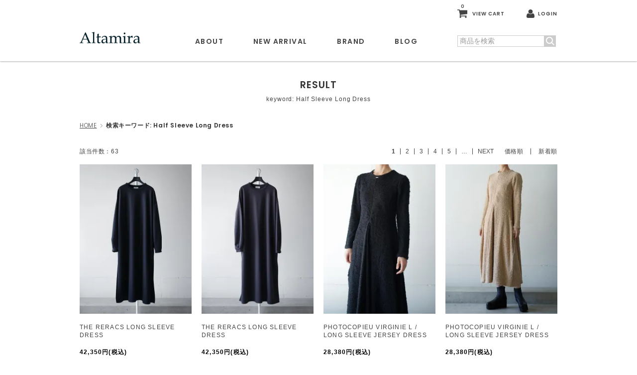

--- FILE ---
content_type: text/html; charset=EUC-JP
request_url: https://altamira.co.jp/?mode=srh&keyword=Half+Sleeve+Long+Dress
body_size: 5082
content:
<!DOCTYPE html PUBLIC "-//W3C//DTD XHTML 1.0 Transitional//EN" "http://www.w3.org/TR/xhtml1/DTD/xhtml1-transitional.dtd">
<html xmlns:og="http://ogp.me/ns#" xmlns:fb="http://www.facebook.com/2008/fbml" xmlns:mixi="http://mixi-platform.com/ns#" xmlns="http://www.w3.org/1999/xhtml" xml:lang="ja" lang="ja" dir="ltr">
<head>
<meta http-equiv="content-type" content="text/html; charset=euc-jp" />
<meta http-equiv="X-UA-Compatible" content="IE=edge,chrome=1" />
<title>商品検索 - Altamira</title>
<meta name="Keywords" content="商品検索,fleur-shop" />
<meta name="Description" content="" />
<meta name="Author" content="" />
<meta name="Copyright" content="GMOペパボ" />
<meta http-equiv="content-style-type" content="text/css" />
<meta http-equiv="content-script-type" content="text/javascript" />
<link rel="stylesheet" href="https://altamira.co.jp/css/framework/colormekit.css" type="text/css" />
<link rel="stylesheet" href="https://altamira.co.jp/css/framework/colormekit-responsive.css" type="text/css" />
<link rel="stylesheet" href="https://img07.shop-pro.jp/PA01442/788/css/2/index.css?cmsp_timestamp=20221116191254" type="text/css" />
<link rel="stylesheet" href="https://img07.shop-pro.jp/PA01442/788/css/2/product_srh.css?cmsp_timestamp=20221116191254" type="text/css" />

<link rel="alternate" type="application/rss+xml" title="rss" href="https://altamira.co.jp/?mode=rss" />
<script type="text/javascript" src="//ajax.googleapis.com/ajax/libs/jquery/1.7.2/jquery.min.js" ></script>
<meta property="og:title" content="商品検索 - Altamira" />
<meta property="og:description" content="" />
<meta property="og:url" content="https://altamira.co.jp?mode=srh&keyword=Half+Sleeve+Long+Dress" />
<meta property="og:site_name" content="Altamira" />
<meta name="viewport" content="target-densitydpi=device-dpi, width=640, maximum-scale=1.0, user-scalable=yes">
<script>
  var Colorme = {"page":"product_srh","shop":{"account_id":"PA01442788","title":"Altamira"},"basket":{"total_price":0,"items":[]},"customer":{"id":null}};

  (function() {
    function insertScriptTags() {
      var scriptTagDetails = [{"src":"https:\/\/free-shipping-notifier-assets.colorme.app\/shop.js","integrity":null}];
      var entry = document.getElementsByTagName('script')[0];

      scriptTagDetails.forEach(function(tagDetail) {
        var script = document.createElement('script');

        script.type = 'text/javascript';
        script.src = tagDetail.src;
        script.async = true;

        if( tagDetail.integrity ) {
          script.integrity = tagDetail.integrity;
          script.setAttribute('crossorigin', 'anonymous');
        }

        entry.parentNode.insertBefore(script, entry);
      })
    }

    window.addEventListener('load', insertScriptTags, false);
  })();
</script>
<script async src="https://zen.one/analytics.js"></script>
</head>
<body>
<meta name="colorme-acc-payload" content="?st=1&pt=10030&ut=0&at=PA01442788&v=20260122233421&re=&cn=c9590d70f1e05e9733ead17d59ce57cd" width="1" height="1" alt="" /><script>!function(){"use strict";Array.prototype.slice.call(document.getElementsByTagName("script")).filter((function(t){return t.src&&t.src.match(new RegExp("dist/acc-track.js$"))})).forEach((function(t){return document.body.removeChild(t)})),function t(c){var r=arguments.length>1&&void 0!==arguments[1]?arguments[1]:0;if(!(r>=c.length)){var e=document.createElement("script");e.onerror=function(){return t(c,r+1)},e.src="https://"+c[r]+"/dist/acc-track.js?rev=3",document.body.appendChild(e)}}(["acclog001.shop-pro.jp","acclog002.shop-pro.jp"])}();</script><script type="text/javascript" src="https://file003.shop-pro.jp/PA01442/788/asset/js/Scripts.js" charset="UTF-8"></script>
<script type="text/javascript" src="https://file003.shop-pro.jp/PA01442/788/asset/js/jquery-2.1.0.min.js" charset="UTF-8"></script>
<header>
	<div class="container clearfix">
		<h1><a href="./"><img src="https://file003.shop-pro.jp/PA01442/788/asset/images/logo.png" width="122" height="23" alt="Altamira"></a></h1>
		<div id="head_btn">
			<a class="cart" href="https://altamira.co.jp/cart/proxy/basket?shop_id=PA01442788&shop_domain=altamira.co.jp"><span class="count">0</span><span class="txt">VIEW CART</span></a>
			<a class="login" href="https://altamira.co.jp/?mode=myaccount"><span class="txt">LOGIN</span></a>
			<span id="sp_btn"><i></i></span>

			<form name="search_form" id="search_form" method="get" action="https://altamira.co.jp/">
				<input type="hidden" name="mode" value="srh" />
				<p><input type="text" name="keyword" id="keyword" maxlength="50" value="" placeholder="商品を検索">
				<input type="submit" value=""></p>
			</form>
		</div>
		
		<nav>
			<ul class="clearfix">
				<li><a href="./?mode=f1">ABOUT</a></li>
				<li><a href="./?mode=srh&keyword=&sort=n">NEW ARRIVAL</a></li>
				<li><a href="./?mode=f2">BRAND</a>
					<div id="nav_brand">
						<div class="container clearfix">
              										<ul>
			        								<li><a href="https://altamira.co.jp/?mode=cate&cbid=2572265&csid=0">MameKurogouchi</a></li>
                      								<li><a href="https://altamira.co.jp/?mode=cate&cbid=2572268&csid=0">AKIRA NAKA</a></li>
                      								<li><a href="https://altamira.co.jp/?mode=cate&cbid=2572276&csid=0">THE RERACS</a></li>
                      								<li><a href="https://altamira.co.jp/?mode=cate&cbid=2572274&csid=0">Ujoh</a></li>
                      								<li><a href="https://altamira.co.jp/?mode=cate&cbid=2885298&csid=0">HARUNOBUMURATA</a></li>
                      								<li><a href="https://altamira.co.jp/?mode=cate&cbid=2829544&csid=0">TELMA</a></li>
                      								<li><a href="https://altamira.co.jp/?mode=cate&cbid=2614390&csid=0">PHOTOCOPIEU</a></li>
                      								<li><a href="https://altamira.co.jp/?mode=cate&cbid=2870890&csid=0">TOGA</a></li>
                      								<li><a href="https://altamira.co.jp/?mode=cate&cbid=2921316&csid=0">Chika Kisada</a></li>
                      								<li><a href="https://altamira.co.jp/?mode=cate&cbid=2941952&csid=0">tanaka daisuke</a></li>
                      										</ul>
							<ul>
			        								<li><a href="https://altamira.co.jp/?mode=cate&cbid=2963656&csid=0">RYU KAGA</a></li>
                      								<li><a href="https://altamira.co.jp/?mode=cate&cbid=2780855&csid=0">cantate</a></li>
                      								<li><a href="https://altamira.co.jp/?mode=cate&cbid=2848277&csid=0">HAKUJI</a></li>
                      								<li><a href="https://altamira.co.jp/?mode=cate&cbid=2966149&csid=0">determ</a></li>
                      								<li><a href="https://altamira.co.jp/?mode=cate&cbid=2708985&csid=0">babaco</a></li>
                      								<li><a href="https://altamira.co.jp/?mode=cate&cbid=2851317&csid=0">kearny eyewear</a></li>
                      								<li><a href="https://altamira.co.jp/?mode=cate&cbid=2948516&csid=0">SAGAN vienna</a></li>
                      								<li><a href="https://altamira.co.jp/?mode=cate&cbid=2572291&csid=0">Aeta</a></li>
                      								<li><a href="https://altamira.co.jp/?mode=cate&cbid=2878208&csid=0">Salomon</a></li>
                      								<li><a href="https://altamira.co.jp/?mode=cate&cbid=2572288&csid=0">KATIM</a></li>
                      										</ul>
							<ul>
			        								<li><a href="https://altamira.co.jp/?mode=cate&cbid=2960738&csid=0">ASAMIFUJIKAWA</a></li>
                      								<li><a href="https://altamira.co.jp/?mode=cate&cbid=2572295&csid=0">ENTWURFEIN</a></li>
                      								<li><a href="https://altamira.co.jp/?mode=cate&cbid=2777084&csid=0">MAD et LEN</a></li>
                      								<li><a href="https://altamira.co.jp/?mode=cate&cbid=2572296&csid=0">SHIHARA</a></li>
                      								<li class="ttl"><a href="https://altamira.co.jp/?mode=cate&cbid=2572301&csid=0">OUTLET</a></li>
        								<li><a href="./?mode=cate&cbid=2572301&csid=1">40% OFF</a></li>
								<li><a href="./?mode=cate&cbid=2572301&csid=2">50% OFF</a></li>
								<li><a href="./?mode=cate&cbid=2572301&csid=3">60% OFF</a></li>
								<li><a href="./?mode=cate&cbid=2572301&csid=4">70% OFF</a></li>
            </ul>
              						</div>
					</div>
				</li>
				<li><a href="https://altamira.nagoya/">BLOG</a></li>
			</ul>
		</nav>
	</div>
</header>
				
<main id="list">
	<h2>RESULT<span>keyword: Half Sleeve Long Dress</span></h2>
	
	<ul id="bread" class="container">
		<li><a href="./">HOME</a></li>
		<li><strong>検索キーワード: Half Sleeve Long Dress</strong></li>
	</ul>
	
	<section id="result" class="container">

		<div class="list_navi clearfix">
			<p>該当件数：63</p>
			<ul class="sort">
				<li><a href="?mode=srh&keyword=Half%20Sleeve%20Long%20Dress&sort=p">価格順</a></li>
				<li><a href="?mode=srh&keyword=Half%20Sleeve%20Long%20Dress&sort=n">新着順</a></li>
			</ul>


 
			<ul class="pager">
         
         
                                    				<li><span class="current">1</span></li>
                                                                                    				<li><a href="?mode=srh&keyword=Half%20Sleeve%20Long%20Dress&page=2">2</a></li>
                                                                                                        				<li><a href="?mode=srh&keyword=Half%20Sleeve%20Long%20Dress&page=3">3</a></li>
                                                                                                        				<li><a href="?mode=srh&keyword=Half%20Sleeve%20Long%20Dress&page=4">4</a></li>
                                                                                                        				<li><a href="?mode=srh&keyword=Half%20Sleeve%20Long%20Dress&page=5">5</a></li>
                                                                             
        				<li><span class="pagination__shorten">…</span></li>
         
        				<li><a href="?mode=srh&keyword=Half%20Sleeve%20Long%20Dress&page=2">NEXT</a></li>
        		
			</ul>
		</div>
 
  		<ul class="item_list clearfix">
      			<li><a href="?pid=187915706">
				<figure style="background-image: url(https://img07.shop-pro.jp/PA01442/788/product/187915706_th.jpg?cmsp_timestamp=20250815134505)"></figure>
				<ul class="icon">
																								</ul>
				<h5>THE RERACS LONG SLEEVE DRESS</h5>
				<p class="price">42,350円(税込)</p>
			</a></li>
      			<li><a href="?pid=187915712">
				<figure style="background-image: url(https://img07.shop-pro.jp/PA01442/788/product/187915712_th.jpg?cmsp_timestamp=20250815134737)"></figure>
				<ul class="icon">
																								</ul>
				<h5>THE RERACS LONG SLEEVE DRESS</h5>
				<p class="price">42,350円(税込)</p>
			</a></li>
      			<li><a href="?pid=189131816">
				<figure style="background-image: url(https://img07.shop-pro.jp/PA01442/788/product/189131816_th.jpg?cmsp_timestamp=20251106162256)"></figure>
				<ul class="icon">
																																																								
													</ul>
				<h5>PHOTOCOPIEU VIRGINIE L / LONG SLEEVE JERSEY DRESS </h5>
				<p class="price">28,380円(税込)</p>
			</a></li>
      			<li><a href="?pid=189131830">
				<figure style="background-image: url(https://img07.shop-pro.jp/PA01442/788/product/189131830_th.jpg?cmsp_timestamp=20251106161929)"></figure>
				<ul class="icon">
																																																								
													</ul>
				<h5>PHOTOCOPIEU VIRGINIE L / LONG SLEEVE JERSEY DRESS </h5>
				<p class="price">28,380円(税込)</p>
			</a></li>
      			<li><a href="?pid=179630307">
				<figure style="background-image: url(https://img07.shop-pro.jp/PA01442/788/product/179630307_th.jpg?cmsp_timestamp=20240229182852)"></figure>
				<ul class="icon">
																																																								
					<li class="ico-06">SALE</li>								</ul>
				<h5>PHOTOCOPIEU CAPE-SLEEVE SHIRT DRESS </h5>
				<p class="price">29,370円(税込)</p>
			</a></li>
      			<li><a href="?pid=186082140">
				<figure style="background-image: url(https://img07.shop-pro.jp/PA01442/788/product/186082140_th.jpg?cmsp_timestamp=20250518153531)"></figure>
				<ul class="icon">
																																																								
													</ul>
				<h5>HARUNOBUMURATA LEASH - AMERICAN SLEEVE DRESS</h5>
				<p class="price">58,740円(税込)</p>
			</a></li>
      			<li><a href="?pid=186083171">
				<figure style="background-image: url(https://img07.shop-pro.jp/PA01442/788/product/186083171_th.jpg?cmsp_timestamp=20250518153717)"></figure>
				<ul class="icon">
																																																								
													</ul>
				<h5>HARUNOBUMURATA LEASH - AMERICAN SLEEVE DRESS</h5>
				<p class="price">58,740円(税込)</p>
			</a></li>
      			<li><a href="?pid=182412994">
				<figure style="background-image: url(https://img07.shop-pro.jp/PA01442/788/product/182412994_th.jpg?cmsp_timestamp=20240906205002)"></figure>
				<ul class="icon">
																																																								
					<li class="ico-06">SALE</li>								</ul>
				<h5>LOKITHO Flower Embroidery Long Dress</h5>
				<p class="price">44,880円(税込)</p>
			</a></li>
      			<li><a href="?pid=186083755">
				<figure style="background-image: url(https://img07.shop-pro.jp/PA01442/788/product/186083755_th.jpg?cmsp_timestamp=20250518154124)"></figure>
				<ul class="icon">
																																																								
													</ul>
				<h5>HARUNOBUMURATA LEAH - CHAIN BUCKLE LONG DRESS</h5>
				<p class="price">84,480円(税込)</p>
			</a></li>
      			<li><a href="?pid=188494175">
				<figure style="background-image: url(https://img07.shop-pro.jp/PA01442/788/product/188494175_th.jpg?cmsp_timestamp=20251211122346)"></figure>
				<ul class="icon">
																								</ul>
				<h5>THE RERACS LONG SLEEVE PULLOVER SLIM RIB KNIT</h5>
				<p class="price">29,920円(税込)</p>
			</a></li>
      			<li><a href="?pid=189108246">
				<figure style="background-image: url(https://img07.shop-pro.jp/PA01442/788/product/189108246_th.jpg?cmsp_timestamp=20251029011522)"></figure>
				<ul class="icon">
																								</ul>
				<h5>Mame Kurogouchi Triacetate Georgette Floral Embroidery Sleeve Classic Dress</h5>
				<p class="price">79,200円(税込)</p>
			</a></li>
      			<li><a href="?pid=182148195">
				<figure style="background-image: url(https://img07.shop-pro.jp/PA01442/788/product/182148195_th.jpg?cmsp_timestamp=20240815171815)"></figure>
				<ul class="icon">
																																																								
					<li class="ico-06">SALE</li>								</ul>
				<h5>PHOTOCOPIEU DRAWSTRING DRESS</h5>
				<p class="price">17,160円(税込)</p>
			</a></li>
      		</ul>

  	  
		<div class="list_navi clearfix">
			<p>該当件数：63</p>
			<ul class="sort">
				<li><a href="?mode=srh&keyword=Half%20Sleeve%20Long%20Dress&sort=p">価格順</a></li>
				<li><a href="?mode=srh&keyword=Half%20Sleeve%20Long%20Dress&sort=n">新着順</a></li>
			</ul>


 
			<ul class="pager">
         
         
                                    				<li><span class="current">1</span></li>
                                                                                    				<li><a href="?mode=srh&keyword=Half%20Sleeve%20Long%20Dress&page=2">2</a></li>
                                                                                                        				<li><a href="?mode=srh&keyword=Half%20Sleeve%20Long%20Dress&page=3">3</a></li>
                                                                                                        				<li><a href="?mode=srh&keyword=Half%20Sleeve%20Long%20Dress&page=4">4</a></li>
                                                                                                        				<li><a href="?mode=srh&keyword=Half%20Sleeve%20Long%20Dress&page=5">5</a></li>
                                                                             
        				<li><span class="pagination__shorten">…</span></li>
         
        				<li><a href="?mode=srh&keyword=Half%20Sleeve%20Long%20Dress&page=2">NEXT</a></li>
        		
			</ul>
		</div>
	</section>
</main>	
<footer>
	<section id="footer01" class="container clearfix">
		<div id="news">
			<h3>News &amp; Information</h3>

  <ul class="news_list">
          <li>
        <time>2020/05/13</time><span>&#160;
                  <a href="https://blog.altamira.co.jp/?p=33544">ホームページを更新しました。</a>
        </span>
      </li>
      </ul>
			
			<ul class="sns">
				<li><a href="https://www.facebook.com/AltamiraNagoya/" target="_blank"><img src="https://file003.shop-pro.jp/PA01442/788/asset/images/ico_fb.png" width="13" height="24" alt="FACEBOOK"></a></li>
				<li><a href="https://instagram.com/altamira_shop" target="_blank"><img src="https://file003.shop-pro.jp/PA01442/788/asset/images/ico_ig.png" width="24" height="24" alt="instagram"></a></li>
				<li><a href="https://twitter.com/intent/tweet?text=Altamira%EF%BC%88%E3%82%A2%E3%83%AB%E3%82%BF%E3%83%9F%E3%83%A9%EF%BC%89%EF%BD%9C%E5%90%8D%E5%8F%A4%E5%B1%8B%E5%B8%82%E6%A0%84%E3%81%AE%E3%83%AC%E3%83%87%E3%82%A3%E3%83%BC%E3%82%B9%E3%82%BB%E3%83%AC%E3%82%AF%E3%83%88%E3%82%B7%E3%83%A7%E3%83%83%E3%83%97%EF%BD%9C%E5%9B%BD%E5%86%85%E3%83%96%E3%83%A9%E3%83%B3%E3%83%89%E3%82%92%E4%B8%AD%E5%BF%83%E3%81%AB%E3%81%97%E3%81%9F%E3%83%A2%E3%83%BC%E3%83%89%E3%81%A7%E3%82%A8%E3%83%83%E3%82%B8%E3%81%AE%E3%81%82%E3%82%8B%E6%B4%8B%E6%9C%8D%E3%80%81%E3%82%A6%E3%82%A7%E3%82%A2%E3%83%BC%E3%80%81%E3%82%B7%E3%83%A5%E3%83%BC%E3%82%BA%E3%80%81%E3%83%90%E3%83%83%E3%82%B0%E3%80%81%E3%82%A2%E3%82%AF%E3%82%BB%E3%82%B5%E3%83%AA%E3%83%BC%E3%81%AE%E3%82%B7%E3%83%A7%E3%83%83%E3%83%97%E3%80%82&url=https://altamira.co.jp/&hashtags=Altamira" target="_blank"><img src="https://file003.shop-pro.jp/PA01442/788/asset/images/ico_tw.png" width="25" height="22" alt="twitter"></a></li>
				<li><a href="https://page.line.me/bjg6209i" target="_blank"><img src="https://file003.shop-pro.jp/PA01442/788/asset/images/ico_ln.png" width="24" height="24" alt="LINE"></a></li>
			</ul>
		</div>
		
		<div id="info">
			<h6>Altamira Web Shopへのお問合せは</h6>
			<a class="tel" href="tel:052-251-5488">052-251-5488</a>
			<a class="mail" href="https://fleur-shop.shop-pro.jp/customer/inquiries/new">CONTACT US</a>
			
			<h5>Altamira</h5>
			<p>〒460-0008 愛知県名古屋市中区3-25-27<br>
			TEL : 052-251-5488<br>
			12:00 ～ 20:00　火曜定休</p>
			
			<img src="https://file003.shop-pro.jp/PA01442/788/asset/images/btn_souryou.png" width="270" height="90" alt="15,000円以上お買い上げで送料無料">
		</div>
	</section>
	
	<section id="footer02" class="container">
		<ul id="footer_nav01">
			<li><a href="./">HOME</a></li>
			<li><a href="./?mode=f1">ABOUT</a></li>
			<li><a href="./?mode=srh&keyword=&sort=n">NEW ARRIVAL</a></li>
			<li><a href="./?mode=f2">BRAND</a></li>
			<li><a href="https://altamira.nagoya/">BLOG</a></li>
			<li><a href="./?mode=f3">SHOP</a></li>
			<li><a href="./?mode=f1#company">COMPANY</a></li>
			<li><a href="https://fleur-shop.shop-pro.jp/customer/inquiries/new">CONTACT</a></li>
		</ul>
		<ul id="footer_nav02">
			<li><a href="./?mode=f4">ご利用方法</a></li>
			<li><a href="./?mode=f5">ポイントガイド</a></li>
			<li><a href="./?mode=f6">お支払い・送料・配送について</a></li>
			<li><a href="https://altamira.co.jp/?mode=sk">特定商取引法に関する表示</a></li>
			<li><a href="https://altamira.co.jp/?mode=privacy">プライバシーポリシー</a></li>
		</ul>
	</section>
	
	<p id="copy" class="container">Copyright &copy; fleur Co.,Ltd. All Rights Reserved.</p>
</footer><script type="text/javascript" src="https://altamira.co.jp/js/cart.js" ></script>
<script type="text/javascript" src="https://altamira.co.jp/js/async_cart_in.js" ></script>
<script type="text/javascript" src="https://altamira.co.jp/js/product_stock.js" ></script>
<script type="text/javascript" src="https://altamira.co.jp/js/js.cookie.js" ></script>
<script type="text/javascript" src="https://altamira.co.jp/js/favorite_button.js" ></script>
</body></html>

--- FILE ---
content_type: text/css
request_url: https://img07.shop-pro.jp/PA01442/788/css/2/index.css?cmsp_timestamp=20221116191254
body_size: 41295
content:
@charset "UTF-8";
@import url("https://fonts.googleapis.com/css?family=Poppins:300,400,600");
html, body, div, span, applet, object, iframe,
h1, h2, h3, h4, h5, h6, p, blockquote, pre,
a, abbr, acronym, address, big, cite, code,
del, dfn, em, img, ins, kbd, q, s, samp,
small, strike, strong, sub, sup, tt, var,
b, u, i, center,
dl, dt, dd, ol, ul, li,
fieldset, form, label, legend,
table, caption, tbody, tfoot, thead, tr, th, td,
article, aside, canvas, details, embed,
figure, figcaption, footer, header, hgroup,
menu, nav, output, ruby, section, summary,
time, mark, audio, video {
  margin: 0;
  padding: 0;
  border: 0;
  font: inherit;
  font-size: 100%;
  vertical-align: baseline;
}

html {
  line-height: 1;
}

ol, ul {
  list-style: none;
}

table {
  border-collapse: collapse;
  border-spacing: 0;
}

caption, th, td {
  text-align: left;
  font-weight: normal;
  vertical-align: middle;
}

q, blockquote {
  quotes: none;
}
q:before, q:after, blockquote:before, blockquote:after {
  content: "";
  content: none;
}

a img {
  border: none;
}

article, aside, details, figcaption, figure, footer, header, hgroup, main, menu, nav, section, summary {
  display: block;
}

.clearfix {
  *zoom: 1;
}
.clearfix:after {
  content: "";
  display: table;
  clear: both;
}

html {
  font-size: 14px;
  line-height: 1.6;
}

body {
  font-family: "�ҥ饮�γѥ� Pro W3", "Hiragino Kaku Gothic Pro", "�ᥤ�ꥪ", Meiryo, Osaka, "�ͣ� �Х����å�", "MS PGothic", sans-serif;
  color: #333;
}

a {
  color: #434343;
  text-decoration: none;
}
a:hover {
  text-decoration: underline;
}
a:hover img {
  filter: progid:DXImageTransform.Microsoft.Alpha(Opacity=80);
  opacity: 0.8;
}

strong {
  font-weight: 700;
}

em {
  color: red;
}

.container {
  width: 960px;
  margin: 0 auto;
}

.container02 {
  width: 840px;
  margin: 0 auto;
}
.container02 section {
  margin-bottom: 40px;
}
.container02 section:last-child {
  margin-bottom: 120px;
}
.container02 section .mini {
  font-size: 0.78571rem;
}
.container02 section a {
  text-decoration: underline;
}
.container02 section a:hover {
  text-decoration: none;
}
.container02 section.intro {
  text-align: center;
}
.container02 section.form {
  width: 640px;
  margin-left: auto;
  margin-right: auto;
}
.container02 section.form p.notice {
  font-size: 0.85714rem;
  text-align: center;
}
.container02 section.form p.notice em {
  display: inline-block;
  font-size: 1.28571rem;
  vertical-align: middle;
  margin-right: 3px;
}
.container02 section.form table {
  width: 100%;
  margin: 0 auto 30px;
}
.container02 section.form table tr:nth-child(odd) {
  background: #f0f0f0;
}
.container02 section.form table tr th {
  text-align: right;
  vertical-align: middle;
  width: 160px;
  padding: 10px 15px;
  border-right: solid 1px #f8f8f8;
}
.container02 section.form table tr th.must:before {
  content: "*";
  display: inline-block;
  font-size: 1.28571rem;
  line-height: 1;
  vertical-align: text-top;
  color: red;
  margin-right: 5px;
}
.container02 section.form table tr td {
  padding: 10px;
  text-align: left;
  vertical-align: top;
}
.container02 section.form table tr td input[type="text"], .container02 section.form table tr td input[type="password"] {
  -moz-box-sizing: border-box;
  -webkit-box-sizing: border-box;
  box-sizing: border-box;
  padding: 5px;
  vertical-align: middle;
}
.container02 section.form table tr td input[type="text"].box60, .container02 section.form table tr td input[type="password"].box60 {
  width: 60px;
}
.container02 section.form table tr td input[type="text"].box120, .container02 section.form table tr td input[type="password"].box120 {
  width: 120px;
}
.container02 section.form table tr td input[type="text"].box300, .container02 section.form table tr td input[type="password"].box300 {
  width: 300px;
}
.container02 section.form table tr td input[type="text"].boxmax, .container02 section.form table tr td input[type="password"].boxmax {
  width: 100%;
}
.container02 section.form table tr td input[type="text"][name="zip02"], .container02 section.form table tr td input[type="password"][name="zip02"] {
  margin-right: 10px;
}
.container02 section.form table tr td select {
  -moz-box-sizing: border-box;
  -webkit-box-sizing: border-box;
  box-sizing: border-box;
  padding: 5px;
}
.container02 section.form table tr td textarea {
  -moz-box-sizing: border-box;
  -webkit-box-sizing: border-box;
  box-sizing: border-box;
  padding: 5px;
  width: 100%;
  height: 160px;
}
.container02 section.form table tr td input[type="radio"] {
  vertical-align: text-top;
}
.container02 section.form table tr td input[type="checkbox"] {
  vertical-align: top;
}
.container02 section.form table tr td p.zipcode {
  margin-top: 5px;
}
.container02 section.form table tr td p.zipcode button, .container02 section.form table tr td p.zipcode a {
  display: inline-block;
  border: none;
  background: #434343;
  color: #FFF;
  cursor: pointer;
  padding: 1px 6px;
  -moz-border-radius: 5px;
  -webkit-border-radius: 5px;
  border-radius: 5px;
  font-size: 0.78571rem;
  line-height: 1.8;
  letter-spacing: 0.1em;
  margin-right: 10px;
  text-decoration: none;
}
.container02 section.form table tr td p.zipcode button:hover, .container02 section.form table tr td p.zipcode a:hover {
  background: purple;
}
.container02 section.form table tr td p.form-error {
  font-size: 0.85714rem;
  color: red;
}
.container02 section.form textarea.kiyaku {
  -moz-box-sizing: border-box;
  -webkit-box-sizing: border-box;
  box-sizing: border-box;
  width: 100%;
  padding: 10px;
  margin-bottom: 40px;
  border: solid 1px #999;
}
.container02 section.form .form-btn {
  text-align: center;
}
.container02 section.form .form-btn input[type="submit"], .container02 section.form .form-btn button, .container02 section.form .form-btn a.button {
  display: inline-block;
  -moz-box-sizing: border-box;
  -webkit-box-sizing: border-box;
  box-sizing: border-box;
  margin: 0 5px;
  border: none;
  color: #FFF;
  width: 200px;
  font-size: 1.14286rem;
  line-height: 40px;
  font-weight: 700;
  cursor: pointer;
  border: solid 1px transparent;
  text-decoration: none !important;
}
.container02 section.form .form-btn input[type="submit"].color01, .container02 section.form .form-btn button.color01, .container02 section.form .form-btn a.button.color01 {
  background: #434343;
  color: #FFF;
}
.container02 section.form .form-btn input[type="submit"].color01:hover, .container02 section.form .form-btn button.color01:hover, .container02 section.form .form-btn a.button.color01:hover {
  background: white;
  color: #434343;
  border-color: #434343;
}
.container02 section.form .form-btn input[type="submit"].color02, .container02 section.form .form-btn button.color02, .container02 section.form .form-btn a.button.color02 {
  background: purple;
  color: #FFF;
}
.container02 section.form .form-btn input[type="submit"].color02:hover, .container02 section.form .form-btn button.color02:hover, .container02 section.form .form-btn a.button.color02:hover {
  background: white;
  color: purple;
  border-color: purple;
}

header {
  position: fixed;
  top: 0;
  left: 0;
  width: 100%;
  height: 123px;
  background: #FFF;
  z-index: 100;
  -moz-box-shadow: 0px 0px 3px #666;
  -webkit-box-shadow: 0px 0px 3px #666;
  box-shadow: 0px 0px 3px #666;
}
header h1 {
  float: left;
  margin-top: 64px;
  line-height: 0;
}
header #head_btn {
  float: right;
  margin-top: 15px;
}
header #head_btn a {
  display: inline-block;
  font-family: 'Poppins', sans-serif;
  font-weight: 600;
  font-size: 0.71429rem;
  line-height: 17px;
  letter-spacing: 0.1em;
}
header #head_btn a.cart {
  background: url(https://file003.shop-pro.jp/PA01442/788/asset/images/ico_cart.png) left bottom no-repeat;
  background-size: auto 17px;
  padding-left: 30px;
  position: relative;
}
header #head_btn a.cart .count {
  position: absolute;
  top: -10px;
  left: 7px;
  font-size: 0.64286rem;
  line-height: 1;
}
header #head_btn a.login {
  margin-left: 40px;
  background: url(https://file003.shop-pro.jp/PA01442/788/asset/images/ico_member.png) left bottom no-repeat;
  background-size: auto 17px;
  padding-left: 23px;
}
header #head_btn a.login.mypage {
  margin-left: 30px;
}
header #head_btn #sp_btn {
  display: none;
}
header #head_btn form {
  font-family: "�ҥ饮�γѥ� Pro W3", "Hiragino Kaku Gothic Pro", "�ᥤ�ꥪ", Meiryo, Osaka, "�ͣ� �Х����å�", "MS PGothic", sans-serif;
  margin: 34px 0 0 0;
  line-height: 0;
  letter-spacing: -0.4em;
  width: 198px;
}
header #head_btn form input[type="text"] {
  letter-spacing: normal;
  display: inline-block;
  vertical-align: bottom;
  -moz-box-sizing: border-box;
  -webkit-box-sizing: border-box;
  box-sizing: border-box;
  border: solid 1px #CCC;
  font-size: 1rem;
  line-height: 21px;
  padding: 0 4px !important;
  width: 175px;
  border-radius: 0px !important;
  height: auto !important;
}
header #head_btn form input[type="submit"] {
  display: inline-block;
  vertical-align: bottom;
  border: none;
  content: "" !important;
  cursor: pointer;
  background: url(https://file003.shop-pro.jp/PA01442/788/asset/images/btn_search.png) center center no-repeat;
  width: 23px;
  height: 23px;
  background-size: cover;
}
header #head_btn form input[type="submit"]:hover {
  background-image: url(https://file003.shop-pro.jp/PA01442/788/asset/images/btn_search_.png);
}
header nav {
  float: left;
  margin: 43px 0 0 80px;
}
header nav > ul > li {
  float: left;
  font-family: 'Poppins', sans-serif;
  font-weight: 600;
  font-size: 1rem;
  line-height: 80px;
  letter-spacing: 0.1em;
  text-align: center;
  padding: 0;
}
header nav > ul > li > a {
  display: inline-block;
  padding: 0 30px;
}
header nav > ul > li > a:hover, header nav > ul > li > a.active {
  text-decoration: none;
  color: #999;
}
header nav > ul > li #nav_brand {
  display: none;
  position: fixed;
  width: 100%;
  top: 120px;
  left: 0;
  background: rgba(255, 255, 255, 0.8);
  padding: 30px 0;
  text-align: left;
  font-family: "�ҥ饮�γѥ� Pro W3", "Hiragino Kaku Gothic Pro", "�ᥤ�ꥪ", Meiryo, Osaka, "�ͣ� �Х����å�", "MS PGothic", sans-serif;
  font-weight: 300;
}
header nav > ul > li #nav_brand ul {
  float: left;
  width: 240px;
}
header nav > ul > li #nav_brand ul li {
  font-size: 0.85714rem;
  line-height: 1.2;
  letter-spacing: 0.05em;
  padding: 3px 0 3px 12px;
  background: url(https://file003.shop-pro.jp/PA01442/788/asset/images/arrow_cl.gif) left center no-repeat;
}
header nav > ul > li #nav_brand ul li.ttl {
  background: none;
  padding: 20px 0 3px;
  font-weight: 700;
}
header nav > ul > li:hover #nav_brand {
  display: block;
}
header.fixed {
  height: 60px;
}
header.fixed h1 {
  margin-top: 18px;
  line-height: 0;
}
header.fixed #head_btn {
  float: right;
  margin-top: 18px;
}
header.fixed #head_btn a {
  height: 17px;
  vertical-align: middle;
}
header.fixed #head_btn a span.txt {
  display: none;
}
header.fixed #head_btn a.login {
  margin-left: 25px;
  padding-left: 23px;
}
header.fixed #head_btn form {
  display: inline-block;
  vertical-align: middle;
  font-family: "�ҥ饮�γѥ� Pro W3", "Hiragino Kaku Gothic Pro", "�ᥤ�ꥪ", Meiryo, Osaka, "�ͣ� �Х����å�", "MS PGothic", sans-serif;
  margin: 0 0 0 25px;
  line-height: 0;
  letter-spacing: -0.4em;
  width: 203px;
}
header.fixed #head_btn form input[type="text"] {
  letter-spacing: normal;
  display: inline-block;
  vertical-align: bottom;
  -moz-box-sizing: border-box;
  -webkit-box-sizing: border-box;
  box-sizing: border-box;
  border: solid 1px #CCC;
  font-size: 1rem;
  line-height: 21px;
  padding: 0 4px;
  width: 180px;
}
header.fixed #head_btn form input[type="submit"] {
  display: inline-block;
  vertical-align: bottom;
  border: none;
  content: "" !important;
  cursor: pointer;
  background: url(https://file003.shop-pro.jp/PA01442/788/asset/images/btn_search.png) center center no-repeat;
  width: 23px;
  height: 23px;
  background-size: cover;
}
header.fixed #head_btn form input[type="submit"]:hover {
  background-image: url(https://file003.shop-pro.jp/PA01442/788/asset/images/btn_search_.png);
}
header.fixed nav {
  margin: 5px 0 0 40px;
}
header.fixed nav > ul > li {
  line-height: 55px;
}
header.fixed nav > ul > li > a {
  padding: 0 25px;
}
header.fixed nav > ul > li #nav_brand {
  top: 60px;
}

main {
  padding-top: 120px;
}
main h2 {
  font-family: 'Poppins', sans-serif;
  font-weight: 600;
  font-size: 1.35714rem;
  line-height: 1.2;
  letter-spacing: 0.05em;
  text-align: center;
  margin: 40px 0;
}
main h2.ttl {
  font-size: 1.85714rem;
  margin-top: 80px;
}
main h2 span {
  font-family: "�ҥ饮�γѥ� Pro W3", "Hiragino Kaku Gothic Pro", "�ᥤ�ꥪ", Meiryo, Osaka, "�ͣ� �Х����å�", "MS PGothic", sans-serif;
  font-weight: 400;
  display: block;
  color: #434343;
  font-size: 0.85714rem;
  margin: 10px 0;
}
main #cate_nav {
  background: #EEE;
}
main #cate_nav ul li {
  float: left;
  text-align: center;
  width: 33.33333333333333333%;
  font-size: 1rem;
  line-height: 60px;
  letter-spacing: 0.15em;
}
main #cate_nav ul li a {
  display: block;
}
main #cate_nav ul li a:hover {
  text-decoration: none;
  color: #FFF;
  background: #CCC;
}
main #cate_nav ul li.active {
  color: #FFF;
  background: #999;
  position: relative;
}
main #cate_nav ul li.active:after {
  position: absolute;
  content: "";
  display: block;
  background: url(https://file003.shop-pro.jp/PA01442/788/asset/images/tri.png) center center no-repeat;
  width: 14px;
  height: 16px;
  left: 50%;
  bottom: -16px;
  margin-left: -7px;
}
main #bread {
  font-family: 'Poppins', sans-serif;
  font-weight: 300;
  font-size: 0.85714rem;
  line-height: 1;
  letter-spacing: 0.05em;
  margin: 40px auto;
}
main #bread li {
  display: inline-block;
  margin-right: 3px;
  padding-right: 12px;
  background: url(https://file003.shop-pro.jp/PA01442/788/asset/images/arrow_cl.gif) right center no-repeat;
}
main #bread li:last-child {
  margin-right: 0;
  padding-right: 0;
  background-image: none;
}
main #bread li a {
  text-decoration: underline;
}
main #bread li a:hover {
  text-decoration: none;
}
main .list_navi {
  font-size: 0.85714rem;
  line-height: 1;
  letter-spacing: 0.05em;
  color: #434343;
  margin: 20px 0;
}
main .list_navi p {
  float: left;
}
main .list_navi ul.sort {
  float: right;
}
main .list_navi ul.sort li {
  display: inline-block;
}
main .list_navi ul.sort li:first-child {
  margin: 0 12px;
  padding-right: 14px;
  border-right: solid 1px #434343;
}
main .list_navi ul.pager {
  float: right;
  letter-spacing: -0.4em;
}
main .list_navi ul.pager li {
  letter-spacing: normal;
  display: inline-block;
  padding: 0 10px;
  border-right: solid 1px #434343;
}
main .list_navi ul.pager li:last-child {
  border-right: none;
}
main .list_navi ul.pager li .current {
  font-weight: 700;
}
main .item_list > li {
  float: left;
  width: 225px;
  height: 480px;
  margin: 0 20px 20px 0;
}
main .item_list > li:nth-child(4n) {
  margin-right: 0;
}
main .item_list > li a {
  font-size: 0.85714rem;
  line-height: 1.4;
  letter-spacing: 0.1em;
}
main .item_list > li a figure {
  display: block;
  width: 100%;
  padding-top: 133.3333333333333%;
  background-position: center center;
  background-size: cover;
  position: relative;
}
main .item_list > li a figure.sold:before {
  content: "SOLD OUT";
  display: table-cell;
  width: 100%;
  height: 100%;
  position: absolute;
  top: 0;
  left: 0;
  text-align: center;
  background: rgba(0, 0, 0, 0.6);
  color: white;
  font-family: 'Poppins', sans-serif;
  font-weight: 400;
  font-size: 1.14286rem;
  line-height: 0;
  letter-spacing: 0.1em;
  -moz-box-sizing: border-box;
  -webkit-box-sizing: border-box;
  box-sizing: border-box;
  padding-top: 66.666666666666666%;
}
main .item_list > li a .icon {
  *zoom: 1;
  margin: 15px 0 4px;
}
main .item_list > li a .icon:after {
  content: "";
  display: table;
  clear: both;
}
main .item_list > li a .icon li {
  float: left;
  width: 71px;
  margin: 0 6px 6px 0;
  text-align: center;
  font-size: 0.78571rem;
  line-height: 20px;
  letter-spacing: 0.1em;
  font-weight: 300;
  color: #FFF;
}
main .item_list > li a .icon li:nth-child(3n) {
  margin-right: 0;
}
main .item_list > li a .icon li.ico-01 {
  background-color: #8E0033;
}
main .item_list > li a .icon li.ico-02 {
  background-color: #996666;
}
main .item_list > li a .icon li.ico-03 {
  background-color: #CC6699;
}
main .item_list > li a .icon li.ico-04 {
  background-color: #660066;
}
main .item_list > li a .icon li.ico-05 {
  background-color: #999933;
}
main .item_list > li a .icon li.ico-06 {
  background-color: #666699;
}
main .item_list > li a i {
  display: block;
  margin: 10px 0;
  width: 100px;
  text-align: center;
  color: #FFF;
  font-size: 0.85714rem;
  line-height: 20px;
  letter-spacing: 0.1em;
  font-weight: 300;
}
main .item_list > li a h5 {
  height: 50px;
}
main .item_list > li a p.price {
  color: #000;
  font-weight: 700;
}
main .item_list > li a p.price s {
  font-weight: normal;
}
main .item_list > li a p.price em {
  display: inline-block;
  margin-right: 15px;
  font-size: 0.78571rem;
}
main .item_list > li a:hover {
  text-decoration: none;
  color: #999;
}
main .item_list > li a:hover figure, main .item_list > li a:hover .icon {
  filter: progid:DXImageTransform.Microsoft.Alpha(Opacity=80);
  opacity: 0.8;
}
main .item_list > li a:hover p.price {
  color: #434343;
}

footer {
  border-top: solid 1px #CCC;
  padding: 90px 0 60px;
}
footer #footer01 #news {
  width: 620px;
  float: left;
}
footer #footer01 #news h3 {
  font-family: 'Poppins', sans-serif;
  font-weight: 600;
  font-size: 1.35714rem;
  line-height: 1;
  letter-spacing: 0.1em;
  padding-bottom: 15px;
  color: #000;
  border-bottom: solid 1px #000;
}
footer #footer01 #news ul.news_list li {
  border-bottom: dashed 1px #CCC;
  font-size: 0.85714rem;
  line-height: 1.8;
  letter-spacing: 0.1em;
  padding: 11px 15px 9px;
}
footer #footer01 #news ul.news_list li time {
  font-family: 'Poppins', sans-serif;
  font-weight: 400;
  display: inline-block;
  color: #000;
  width: 100px;
  vertical-align: top;
}
footer #footer01 #news ul.news_list li span {
  display: inline-block;
  height: auto;
  overflow: auto;
  vertical-align: top;
}
footer #footer01 #news ul.sns {
  margin-top: 40px;
  line-height: 0;
}
footer #footer01 #news ul.sns li {
  display: inline-block;
  line-height: 24px;
  vertical-align: middle;
  margin-right: 40px;
}
footer #footer01 #news ul.sns li img {
  vertical-align: middle;
}
footer #footer01 #info {
  float: right;
  width: 270px;
}
footer #footer01 #info h6 {
  font-size: 0.85714rem;
  line-height: 1.6;
  letter-spacing: 0.1em;
}
footer #footer01 #info a.tel {
  display: block;
  font-family: 'Poppins', sans-serif;
  font-weight: 400;
  font-size: 2.42857rem;
  line-height: 1;
  margin: 10px 0;
  color: #000;
}
footer #footer01 #info a.tel:hover {
  text-decoration: none;
}
footer #footer01 #info a.mail {
  display: block;
  width: 100%;
  background: #333;
  color: #FFF;
  font-family: 'Poppins', sans-serif;
  font-weight: 400;
  font-size: 1rem;
  line-height: 30px;
  letter-spacing: 0.1em;
  text-align: center;
}
footer #footer01 #info a.mail:hover {
  text-decoration: none;
  background-color: #434343;
}
footer #footer01 #info h5 {
  font-family: 'Poppins', sans-serif;
  font-weight: 600;
  font-size: 1.42857rem;
  line-height: 1.2;
  letter-spacing: 0.1em;
  margin: 20px 0 10px;
}
footer #footer01 #info p {
  font-size: 0.85714rem;
  line-height: 1.6;
  letter-spacing: 0.1em;
  margin-bottom: 40px;
}
footer #footer02 {
  margin: 80px auto;
}
footer #footer02 #footer_nav01 li {
  display: inline-block;
  margin-right: 15px;
  padding-right: 14px;
  border-right: solid 1px #434343;
  font-size: 0.85714rem;
  line-height: 1;
  letter-spacing: 0.1em;
}
footer #footer02 #footer_nav01 li:last-child {
  margin-right: 0;
  padding-right: 0;
  border-right: none;
}
footer #footer02 #footer_nav02 {
  margin-top: 10px;
}
footer #footer02 #footer_nav02 li {
  display: inline-block;
  margin-right: 30px;
  font-size: 0.85714rem;
  line-height: 1;
  letter-spacing: 0.1em;
}
footer #footer02 #footer_nav02 li:last-child {
  margin-right: 0;
}
footer p#copy {
  font-family: 'Poppins', sans-serif;
  font-weight: 300;
  color: #999;
  font-size: 0.85714rem;
  line-height: 1;
  letter-spacing: 0.05em;
}

br.sp {
  display: none;
}

@media screen and (max-width: 700px) {
  html {
    font-size: 18px;
    line-height: 1.6;
  }

  body {
    -webkit-text-size-adjust: 100%;
    max-height: 100%;
  }

  a {
    color: #434343;
    text-decoration: none;
  }
  a:hover {
    text-decoration: underline;
  }
  a:hover img {
    filter: progid:DXImageTransform.Microsoft.Alpha(Opacity=80);
    opacity: 0.8;
  }

  strong {
    font-weight: 700;
  }

  em {
    color: red;
  }

  img {
    max-width: 100%;
    height: auto;
  }

  .container {
    width: 84%;
  }

  .container02 {
    width: 90%;
  }
  .container02 section {
    margin-bottom: 40px;
  }
  .container02 section:last-child {
    margin-bottom: 120px;
  }
  .container02 section .mini {
    font-size: 0.85714rem;
  }
  .container02 section a {
    text-decoration: underline;
  }
  .container02 section a:hover {
    text-decoration: none;
  }
  .container02 section.intro {
    text-align: left;
  }
  .container02 section.form {
    width: 100%;
    margin-left: auto;
    margin-right: auto;
  }
  .container02 section.form p.notice {
    font-size: 0.85714rem;
    text-align: center;
  }
  .container02 section.form p.notice em {
    display: inline-block;
    font-size: 1.28571rem;
    vertical-align: middle;
    margin-right: 3px;
  }
  .container02 section.form table {
    width: 100%;
    margin: 0 auto 30px;
  }
  .container02 section.form table tr:nth-child(odd) {
    background: #f0f0f0;
  }
  .container02 section.form table tr th {
    text-align: right;
    vertical-align: middle;
    width: 170px;
    padding: 10px 15px;
    border-right: solid 1px #f8f8f8;
  }
  .container02 section.form table tr th.must:before {
    content: "*";
    display: inline-block;
    font-size: 1.28571rem;
    line-height: 1;
    vertical-align: text-top;
    color: red;
    margin-right: 0;
  }
  .container02 section.form table tr td {
    padding: 10px;
    text-align: left;
    vertical-align: top;
  }
  .container02 section.form table tr td input[type="text"], .container02 section.form table tr td input[type="password"] {
    -moz-box-sizing: border-box;
    -webkit-box-sizing: border-box;
    box-sizing: border-box;
    padding: 8px;
    vertical-align: middle;
    border: solid 1px #434343;
  }
  .container02 section.form table tr td input[type="text"].box60, .container02 section.form table tr td input[type="password"].box60 {
    width: 60px;
  }
  .container02 section.form table tr td input[type="text"].box120, .container02 section.form table tr td input[type="password"].box120 {
    width: 100px;
  }
  .container02 section.form table tr td input[type="text"].box300, .container02 section.form table tr td input[type="password"].box300 {
    width: 280px;
  }
  .container02 section.form table tr td input[type="text"].boxmax, .container02 section.form table tr td input[type="password"].boxmax {
    width: 100%;
  }
  .container02 section.form table tr td input[type="text"][name="zip02"], .container02 section.form table tr td input[type="password"][name="zip02"] {
    margin-right: 10px;
  }
  .container02 section.form table tr td select {
    -moz-box-sizing: border-box;
    -webkit-box-sizing: border-box;
    box-sizing: border-box;
    padding: 8px;
    border: solid 1px #434343;
  }
  .container02 section.form table tr td textarea {
    -moz-box-sizing: border-box;
    -webkit-box-sizing: border-box;
    box-sizing: border-box;
    padding: 8px;
    width: 100%;
    height: 160px;
    border: solid 1px #434343;
  }
  .container02 section.form table tr td p.zipcode {
    margin-top: 5px;
  }
  .container02 section.form table tr td p.zipcode button {
    border: none;
    background: #434343;
    color: #FFF;
    cursor: pointer;
    -moz-border-radius: 5px;
    -webkit-border-radius: 5px;
    border-radius: 5px;
    font-size: 0.92857rem;
    line-height: 1.8;
    letter-spacing: 0.1em;
    padding: 5px 15px;
    margin: 5px 0;
  }
  .container02 section.form table tr td p.zipcode button:hover {
    background: purple;
  }
  .container02 section.form table tr td p.zipcode .mini {
    display: block;
    margin-top: 5px;
  }
  .container02 section.form table tr td p.form-error {
    font-size: 0.85714rem;
    color: red;
  }
  .container02 section.form .form-btn {
    text-align: center;
  }
  .container02 section.form .form-btn input[type="submit"], .container02 section.form .form-btn button {
    display: inline-block;
    -moz-box-sizing: border-box;
    -webkit-box-sizing: border-box;
    box-sizing: border-box;
    margin: 0 5px;
    border: none;
    color: #FFF;
    width: 200px;
    font-size: 1.14286rem;
    line-height: 40px;
    font-weight: 700;
    cursor: pointer;
    border: solid 1px transparent;
  }
  .container02 section.form .form-btn input[type="submit"].color01, .container02 section.form .form-btn button.color01 {
    background: #434343;
    color: #FFF;
  }
  .container02 section.form .form-btn input[type="submit"].color01:hover, .container02 section.form .form-btn button.color01:hover {
    background: white;
    color: #434343;
    border-color: #434343;
  }
  .container02 section.form .form-btn input[type="submit"].color02, .container02 section.form .form-btn button.color02 {
    background: purple;
    color: #FFF;
  }
  .container02 section.form .form-btn input[type="submit"].color02:hover, .container02 section.form .form-btn button.color02:hover {
    background: white;
    color: purple;
    border-color: purple;
  }

  header {
    position: fixed;
    top: 0;
    left: 0;
    width: 100%;
    height: 80px;
    background: #FFF;
    z-index: 100;
    -moz-box-shadow: 0px 0px 3px #666;
    -webkit-box-shadow: 0px 0px 3px #666;
    box-shadow: 0px 0px 3px #666;
  }
  header .container {
    width: 100%;
  }
  header h1 {
    position: absolute;
    z-index: 10;
    margin-top: 0;
  }
  header h1 a {
    display: block;
    width: 160px;
    padding: 25px 20px;
  }
  header h1 a img {
    height: 30px;
    width: auto;
  }
  header #head_btn {
    float: none;
    width: 100%;
    position: absolute;
    right: 0;
    text-align: right;
    margin-top: 0;
    z-index: 5;
  }
  header #head_btn a {
    display: inline-block;
    font-family: 'Poppins', sans-serif;
    font-weight: 600;
    font-size: 0.71429rem;
    line-height: 17px;
    letter-spacing: 0.1em;
    height: 80px;
  }
  header #head_btn a span.txt {
    display: none;
  }
  header #head_btn a.cart {
    background: url(https://file003.shop-pro.jp/PA01442/788/asset/images/ico_cart.png) center 26px no-repeat;
    background-size: auto 34px;
    padding-left: 80px;
    position: relative;
  }
  header #head_btn a.cart .count {
    position: absolute;
    text-align: center;
    top: 10px;
    left: 0;
    right: 0;
    margin: 0 auto;
    font-size: 0.85714rem;
    line-height: 1;
  }
  header #head_btn a.login {
    margin-left: 0 !important;
    background: url(https://file003.shop-pro.jp/PA01442/788/asset/images/ico_member.png) center center no-repeat;
    background-size: 31px 34px;
    padding-left: 80px;
  }
  header #head_btn #sp_btn {
    display: inline-block;
    width: 80px;
    height: 80px;
  }
  header #head_btn #sp_btn i {
    display: block;
    -moz-transition: all 0.5s ease-in-out 0s;
    -o-transition: all 0.5s ease-in-out 0s;
    -webkit-transition: all 0.5s ease-in-out;
    -webkit-transition-delay: 0s;
    transition: all 0.5s ease-in-out 0s;
    border-top: solid 4px #434343;
    border-bottom: solid 4px #434343;
    width: 50px;
    height: 24px;
    position: relative;
    top: 24px;
    left: 15px;
  }
  header #head_btn #sp_btn i:before {
    -moz-transition: all 0.5s ease-in-out 0s;
    -o-transition: all 0.5s ease-in-out 0s;
    -webkit-transition: all 0.5s ease-in-out;
    -webkit-transition-delay: 0s;
    transition: all 0.5s ease-in-out 0s;
    content: "";
    display: block;
    width: 100%;
    height: 4px;
    background: #434343;
    position: absolute;
    top: 10px;
    left: 0;
  }
  header #head_btn #sp_btn i:after {
    -moz-transition: all 0.5s ease-in-out 0s;
    -o-transition: all 0.5s ease-in-out 0s;
    -webkit-transition: all 0.5s ease-in-out;
    -webkit-transition-delay: 0s;
    transition: all 0.5s ease-in-out 0s;
    content: "";
    display: block;
    width: 100%;
    height: 4px;
    background: #434343;
    position: absolute;
    top: 10px;
    left: 0;
  }
  header #head_btn #sp_btn.close i {
    border-color: transparent;
  }
  header #head_btn #sp_btn.close i:before {
    -moz-transform: rotate(135deg);
    -ms-transform: rotate(135deg);
    -webkit-transform: rotate(135deg);
    transform: rotate(135deg);
  }
  header #head_btn #sp_btn.close i:after {
    -moz-transform: rotate(225deg);
    -ms-transform: rotate(225deg);
    -webkit-transform: rotate(225deg);
    transform: rotate(225deg);
  }
  header #head_btn form {
    position: fixed;
    display: block;
    top: 80px;
    width: 100%;
    font-family: "�ҥ饮�γѥ� Pro W3", "Hiragino Kaku Gothic Pro", "�ᥤ�ꥪ", Meiryo, Osaka, "�ͣ� �Х����å�", "MS PGothic", sans-serif;
    margin: 0;
    line-height: 0;
    letter-spacing: -0.4em;
    background: #434343;
    padding: 0 20px;
    -moz-box-sizing: border-box;
    -webkit-box-sizing: border-box;
    box-sizing: border-box;
    -moz-transition: all 0.5s ease-in-out 0s;
    -o-transition: all 0.5s ease-in-out 0s;
    -webkit-transition: all 0.5s ease-in-out;
    -webkit-transition-delay: 0s;
    transition: all 0.5s ease-in-out 0s;
    z-index: -1;
    height: 0;
    overflow: hidden;
    filter: progid:DXImageTransform.Microsoft.Alpha(Opacity=0);
    opacity: 0;
  }
  header #head_btn form input[type="text"] {
    letter-spacing: normal;
    display: inline-block;
    vertical-align: bottom;
    -moz-box-sizing: border-box;
    -webkit-box-sizing: border-box;
    box-sizing: border-box;
    border: solid 1px #CCC;
    font-size: 1.28571rem;
    line-height: 38px !important;
    padding: 0 4px !important;
    width: 558px;
    border-radius: 0px !important;
    height: auto !important;
  }
  header #head_btn form input[type="submit"] {
    display: inline-block;
    vertical-align: bottom;
    border: none;
    content: "" !important;
    cursor: pointer;
    background: url(https://file003.shop-pro.jp/PA01442/788/images/btn_search.png) center center no-repeat;
    width: 40px;
    height: 40px;
    background-size: cover;
  }
  header #head_btn form input[type="submit"]:hover {
    background-image: url(https://file003.shop-pro.jp/PA01442/788/asset/images/btn_search_.png);
  }
  header nav {
    float: none;
    position: fixed;
    margin: 0;
    top: 80px;
    left: 0;
    width: 100%;
    -moz-transition: all 0.5s ease-in-out 0s;
    -o-transition: all 0.5s ease-in-out 0s;
    -webkit-transition: all 0.5s ease-in-out;
    -webkit-transition-delay: 0s;
    transition: all 0.5s ease-in-out 0s;
    z-index: -1;
    height: 0;
    overflow: hidden;
    filter: progid:DXImageTransform.Microsoft.Alpha(Opacity=0);
    opacity: 0;
  }
  header nav > ul > li {
    float: none;
    font-family: 'Poppins', sans-serif;
    font-weight: 600;
    font-size: 1.28571rem;
    line-height: 80px;
    letter-spacing: 0.1em;
    text-align: center;
    padding: 0;
  }
  header nav > ul > li > a {
    display: block;
    -moz-box-sizing: border-box;
    -webkit-box-sizing: border-box;
    box-sizing: border-box;
    padding: 0 30px;
    background: #FFF;
    border-bottom: solid 1px #434343;
  }
  header nav > ul > li > a:hover, header nav > ul > li > a.active {
    text-decoration: none;
    color: #999;
  }
  header nav > ul > li #nav_brand {
    display: none;
  }
  header nav > ul > li:hover #nav_brand {
    display: none;
  }
  header.open #head_btn form {
    z-index: 10;
    height: 80px;
    padding: 20px;
    filter: progid:DXImageTransform.Microsoft.Alpha(enabled=false);
    opacity: 1;
  }
  header.open nav {
    top: 160px;
    z-index: 10;
    height: 324px;
    filter: progid:DXImageTransform.Microsoft.Alpha(enabled=false);
    opacity: 1;
  }

  main {
    padding-top: 80px;
  }
  main h2 {
    font-family: 'Poppins', sans-serif;
    font-weight: 600;
    font-size: 1.71429rem;
    line-height: 1.2;
    letter-spacing: 0.05em;
    text-align: center;
    margin: 40px 0;
  }
  main h2.ttl {
    font-size: 2.28571rem;
    margin-top: 80px;
  }
  main h2 span {
    font-family: "�ҥ饮�γѥ� Pro W3", "Hiragino Kaku Gothic Pro", "�ᥤ�ꥪ", Meiryo, Osaka, "�ͣ� �Х����å�", "MS PGothic", sans-serif;
    font-weight: 400;
    display: block;
    color: #434343;
    font-size: 1rem;
    margin: 10px 0;
  }
  main #cate_nav {
    background: #EEE;
  }
  main #cate_nav .container {
    width: 100%;
    padding: 0!important;
  }
  main #cate_nav ul li {
    float: left;
    text-align: center;
    width: 33.33333333333333333%;
    font-size: 1rem;
    line-height: 60px;
    letter-spacing: 0.15em;
  }
  main #cate_nav ul li a {
    display: block;
  }
  main #cate_nav ul li a:hover {
    text-decoration: none;
    color: #FFF;
    background: #CCC;
  }
  main #cate_nav ul li.active {
    color: #FFF;
    background: #999;
    position: relative;
  }
  main #cate_nav ul li.active:after {
    position: absolute;
    content: "";
    display: block;
    background: url(https://file003.shop-pro.jp/PA01442/788/asset/images/tri.png) center center no-repeat;
    width: 14px;
    height: 16px;
    left: 50%;
    bottom: -16px;
    margin-left: -7px;
  }
  main #bread {
    font-family: 'Poppins', sans-serif;
    font-weight: 300;
    font-size: 0.85714rem;
    line-height: 1.4;
    letter-spacing: 0.05em;
    margin: 40px auto;
  }
  main #bread li {
    display: inline-block;
    margin-right: 3px;
    padding-right: 12px;
    background: url(https://file003.shop-pro.jp/PA01442/788/asset/images/arrow_cl.gif) right center no-repeat;
  }
  main #bread li:last-child {
    margin-right: 0;
    padding-right: 0;
    background-image: none;
  }
  main #bread li a {
    text-decoration: underline;
  }
  main #bread li a:hover {
    text-decoration: none;
  }
  main .list_navi {
    font-size: 1rem;
    line-height: 1;
    letter-spacing: 0.05em;
    color: #434343;
    margin: 20px 0;
  }
  main .list_navi p {
    float: left;
  }
  main .list_navi ul.sort {
    float: right;
  }
  main .list_navi ul.sort li {
    display: inline-block;
  }
  main .list_navi ul.sort li:first-child {
    margin: 0 12px;
    padding-right: 14px;
    border-right: solid 1px #434343;
  }
  main .list_navi ul.pager {
    clear: both;
    float: none;
    letter-spacing: -0.4em;
    padding: 20px 0;
    text-align: center;
  }
  main .list_navi ul.pager li {
    letter-spacing: normal;
    display: inline-block;
    padding: 0 10px;
    border-right: solid 1px #434343;
  }
  main .list_navi ul.pager li:last-child {
    border-right: none;
  }
  main .list_navi ul.pager li .current {
    font-weight: 700;
  }
  main .item_list {
    margin-bottom: 40px;
  }
  main .item_list > li {
    float: none;
    width: 100%;
    height: auto;
    margin: 0 0 20px;
    padding-bottom: 20px;
    border-bottom: dotted 1px #999;
  }
  main .item_list > li a {
    font-size: 1.14286rem;
    line-height: 1.4;
    letter-spacing: 0.1em;
    *zoom: 1;
  }
  main .item_list > li a:after {
    content: "";
    display: table;
    clear: both;
  }
  main .item_list > li a figure {
    float: left;
    display: block;
    width: 24%;
    padding-top: 36%;
    background-position: center center;
    background-size: cover;
    margin-right: 6%;
  }
  main .item_list > li a figure.sold:before {
    padding-top: 76%;
    font-size: 0.85714rem;
  }
  main .item_list > li a .icon {
    margin: 0 0 15px;
    letter-spacing: -0.4em;
    line-height: 0;
  }
  main .item_list > li a .icon:after {
    clear: none;
  }
  main .item_list > li a .icon li {
    float: none;
    display: inline-block;
    width: 114px;
    margin: 0 6px 6px 0;
    text-align: center;
    font-size: 0.78571rem;
    line-height: 24px;
    letter-spacing: 0.1em;
    font-weight: 300;
    color: #FFF;
  }
  main .item_list > li a .icon li:nth-child(3n) {
    margin-right: 6px;
  }
  main .item_list > li a .icon li.ico-01 {
    background-color: #8E0033;
  }
  main .item_list > li a .icon li.ico-02 {
    background-color: #996666;
  }
  main .item_list > li a .icon li.ico-03 {
    background-color: #CC6699;
  }
  main .item_list > li a .icon li.ico-04 {
    background-color: #660066;
  }
  main .item_list > li a .icon li.ico-05 {
    background-color: #999933;
  }
  main .item_list > li a .icon li.ico-06 {
    background-color: #666699;
  }
  main .item_list > li a i {
    display: block;
    margin: 10px 0;
    width: 100px;
    text-align: center;
    color: #FFF;
    font-size: 0.85714rem;
    line-height: 20px;
    letter-spacing: 0.1em;
    font-weight: 300;
  }
  main .item_list > li a h5 {
    height: auto;
    margin: 10px 0;
  }
  main .item_list > li a p.price {
    color: #000;
    font-weight: 700;
  }
  main .item_list > li a p.price s {
    font-weight: normal;
  }
  main .item_list > li a p.price em {
    display: inline-block;
    margin-right: 15px;
    font-size: 0.78571rem;
  }
  main .item_list > li a:hover {
    text-decoration: none;
    color: #999;
  }
  main .item_list > li a:hover figure, main .item_list > li a:hover .icon {
    filter: progid:DXImageTransform.Microsoft.Alpha(Opacity=80);
    opacity: 0.8;
  }
  main .item_list > li a:hover p.price {
    color: #434343;
  }

  footer {
    border-top: solid 1px #CCC;
    padding: 90px 0 60px;
  }
  footer #footer01 #news {
    width: 100%;
    float: none;
  }
  footer #footer01 #news h3 {
    font-family: 'Poppins', sans-serif;
    font-weight: 600;
    font-size: 1.35714rem;
    line-height: 1;
    letter-spacing: 0.1em;
    padding-bottom: 15px;
    color: #000;
    border-bottom: solid 1px #000;
  }
  footer #footer01 #news ul.news_list li {
    border-bottom: dashed 1px #CCC;
    font-size: 1rem;
    line-height: 1.8;
    letter-spacing: 0.1em;
    padding: 11px 0 9px;
  }
  footer #footer01 #news ul.news_list li time {
    font-family: 'Poppins', sans-serif;
    font-weight: 400;
    display: block;
    color: #000;
    width: auto;
    vertical-align: top;
  }
  footer #footer01 #news ul.news_list li span {
    display: block;
    height: auto;
    overflow: auto;
    vertical-align: top;
  }
  footer #footer01 #news ul.sns {
    margin-top: 40px;
    line-height: 0;
    text-align: center;
  }
  footer #footer01 #news ul.sns li {
    display: inline-block;
    line-height: 24px;
    vertical-align: middle;
    margin-right: 40px;
  }
  footer #footer01 #news ul.sns li:last-child {
    margin-right: 0;
  }
  footer #footer01 #news ul.sns li img {
    vertical-align: middle;
  }
  footer #footer01 #info {
    float: none;
    width: 100%;
    margin-top: 80px;
    text-align: center;
  }
  footer #footer01 #info h6 {
    font-size: 0.85714rem;
    line-height: 1.6;
    letter-spacing: 0.1em;
  }
  footer #footer01 #info a.tel {
    display: block;
    font-family: 'Poppins', sans-serif;
    font-weight: 400;
    font-size: 2.42857rem;
    line-height: 1;
    margin: 10px 0;
    color: #000;
  }
  footer #footer01 #info a.tel:hover {
    text-decoration: none;
  }
  footer #footer01 #info a.mail {
    display: block;
    width: 80%;
    background: #333;
    color: #FFF;
    font-family: 'Poppins', sans-serif;
    font-weight: 400;
    font-size: 1rem;
    line-height: 50px;
    letter-spacing: 0.1em;
    text-align: center;
    margin: 40px auto;
  }
  footer #footer01 #info a.mail:hover {
    text-decoration: none;
    background-color: #434343;
  }
  footer #footer01 #info h5 {
    font-family: 'Poppins', sans-serif;
    font-weight: 600;
    font-size: 1.42857rem;
    line-height: 1.2;
    letter-spacing: 0.1em;
    margin: 20px 0 10px;
  }
  footer #footer01 #info p {
    font-size: 0.85714rem;
    line-height: 1.6;
    letter-spacing: 0.1em;
    margin-bottom: 40px;
  }
  footer #footer02 {
    margin: 80px auto;
    text-align: center;
  }
  footer #footer02 #footer_nav01 li {
    display: inline-block;
    margin-right: 0;
    padding: 15px;
    border-right: none;
    font-size: 1rem;
    line-height: 1;
    letter-spacing: 0.1em;
  }
  footer #footer02 #footer_nav01 li:last-child {
    margin-right: 0;
    padding-right: 20px;
    border-right: none;
  }
  footer #footer02 #footer_nav02 {
    margin-top: 20px;
  }
  footer #footer02 #footer_nav02 li {
    display: inline-block;
    margin-right: 0;
    font-size: 1rem;
    line-height: 1;
    letter-spacing: 0.1em;
    padding: 15px;
  }
  footer #footer02 #footer_nav02 li:last-child {
    margin-right: 0;
  }
  footer p#copy {
    font-family: 'Poppins', sans-serif;
    font-weight: 300;
    color: #999;
    text-align: center;
    font-size: 0.85714rem;
    line-height: 1;
    letter-spacing: 0.05em;
  }

  br.pc {
    display: none;
  }

  br.sp {
    display: block;
  }
}


--- FILE ---
content_type: text/css
request_url: https://img07.shop-pro.jp/PA01442/788/css/2/product_srh.css?cmsp_timestamp=20221116191254
body_size: 78
content:
#list {
  padding-bottom: 80px;
}

.pager {
    margin: auto;
    list-style: none;
    text-align: center;
    *zoom: 1;
}

.pager li > a, .pager li > span {
    display: inline-block;
    padding: 0;
    border: none;
}

--- FILE ---
content_type: application/javascript
request_url: https://file003.shop-pro.jp/PA01442/788/asset/js/Scripts.js
body_size: 507
content:
$(document).ready(function(){
	var hh = 120;
	if($(window).width()<641){
		hh=80;
	} else {

		$(window).bind('scroll', function(){
			if($(window).scrollTop()<40){
				$("header").removeClass("fixed");
			} else {
				$("header").addClass("fixed");
			}
		});
	}

	$("#sp_btn,nav a").unbind("click").click(function(){
		$("#sp_btn").toggleClass("close");
		$("header").toggleClass("open");
	});
	
	$('a[href^=#]').unbind("click").click(function() {
		var href= $(this).attr("href");
		var target = $(href === "#" || href === "" ? 'html' : href);
		var position = target.offset().top-hh;
		$('body,html').animate({scrollTop:position}, 600, 'swing');
		$("#sp_btn").removeClass("close");
		$("header").removeClass("open");
		
		return false;
	});
	//別ページからのアンカーリンク設定
	$(window).load(function (e) {
		//アンカーリンク取得
		var hash = location.hash;
		//アンカーリンクがあった場合
		if($(hash).length){
			e.preventDefault();
			//アンカーリンクの位置取得
			var position = $(hash).offset().top - hh;
			//アンカーリンクの位置まで移動
			$('body,html').animate({scrollTop:position}, 1, 'swing');
		} else if(hash) {
			var name = hash.slice(1);
			var position2 = $('a[name="'+name+'"]').offset().top - hh;
			$('body,html').animate({scrollTop:position2}, 1, 'swing');
		}
	});
	
});